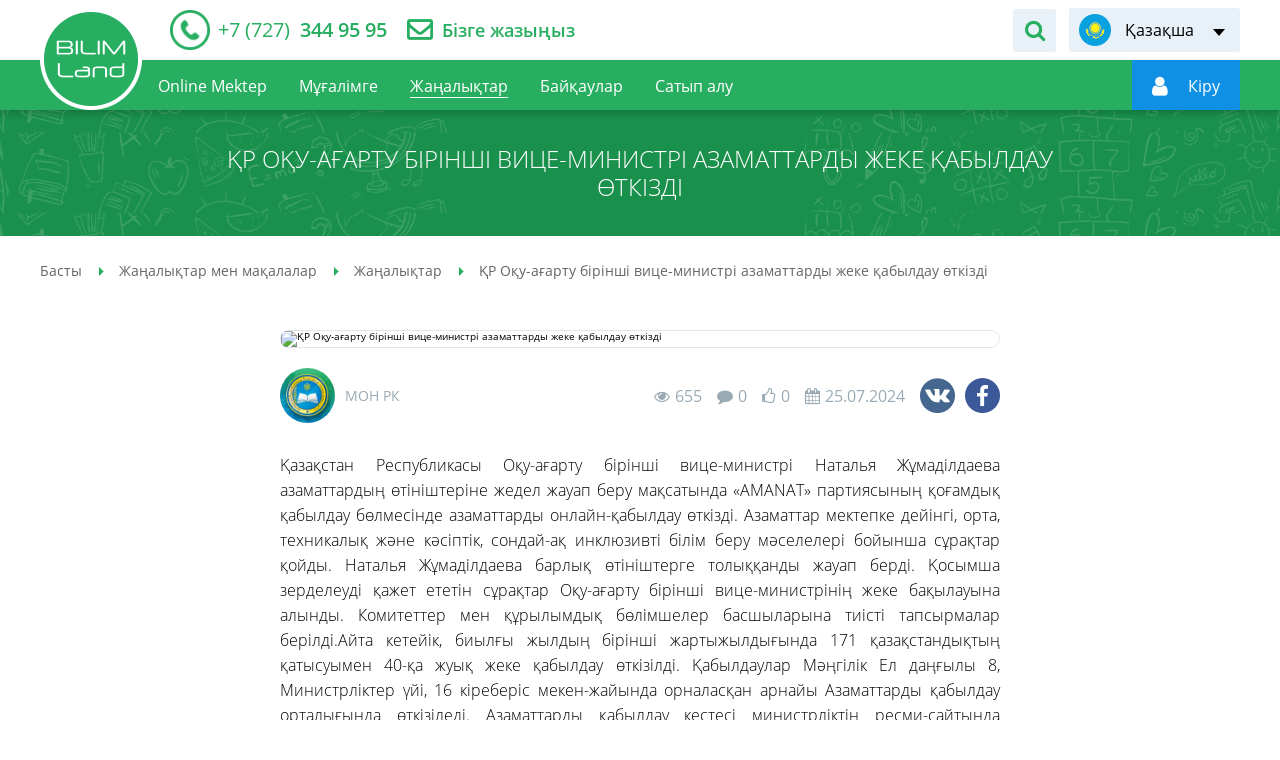

--- FILE ---
content_type: text/html; charset=UTF-8
request_url: https://bilimland.kz/kk/news-articles/news/qr-oqu-agartu-birinsi-vice-ministri-azamattardy-zeke-qabyldau-otkizdi-2
body_size: 9045
content:
<!DOCTYPE html>
<html lang="kz">
    <head>
    <meta charset="utf-8">
        <meta name="theme-color" content="#27ae60">
    <meta name="viewport" content="width=device-width, initial-scale=1.0, maximum-scale=1.0, user-scalable=no">
    <meta name="csrf-token" content="QnhBVAZi3uIZyqIlXyN7T6GVVTcAz0YfZNJ8zJqD">
    <meta property="fb:app_id" content="890255671305694">
    <title>ҚР Оқу-ағарту бірінші вице-министрі азаматтарды жеке қабылдау өткізді – оқушыларға және студенттерге арналған bilimland.kz білім беру платформасы</title>
<meta name="description" content="ҚР Оқу-ағарту бірінші вице-министрі азаматтарды жеке қабылдау өткізді – Онлайн-курстар және оқыту +7 (727)344 95 95 - bilimland.kz">
<meta name="keywords" content="қр оқу-ағарту бірінші вице-министрі азаматтарды жеке қабылдау өткізді, онлайн курстар, онлайн-курстар, оқыту, мектеп пәндері, тегін курстар, тілдерді үйрету, нақты ғылымдар, гуманитарлық ғылымдар, білімленд, bilimland, bilim">
<meta property="og:title" content="ҚР Оқу-ағарту бірінші вице-министрі азаматтарды жеке қабылдау өткізді – оқушыларға және студенттерге арналған bilimland.kz білім беру платформасы" />
<meta property="og:description" content="ҚР Оқу-ағарту бірінші вице-министрі азаматтарды жеке қабылдау өткізді – Онлайн-курстар және оқыту +7 (727)344 95 95 - bilimland.kz" />
<meta property="og:type" content="article" />
<meta property="og:url" content="https://bilimland.com/kk/news-articles/news/qr-oqu-agartu-birinsi-vice-ministri-azamattardy-zeke-qabyldau-otkizdi-2" />
<meta property="og:image" content="https://bilimland.com/uploads/articles/2615/preview_kz_2615_1721908809.jpg" />


<script type="application/ld+json">{"@context":"https:\/\/schema.org","@type":"WebPage","name":"Over 9000 Thousand!","description":"For those who helped create the Genki Dama"}</script>
                        <link rel="alternate" hreflang="ru" href="/ru/news-articles/news/pervyi-vice-ministr-prosveshheniya-provela-licnyi-priem-grazdan-2"/>
                                <link rel="alternate" hreflang="kk" href="/kk/news-articles/news/qr-oqu-agartu-birinsi-vice-ministri-azamattardy-zeke-qabyldau-otkizdi-2"/>
                            <link rel="canonical" href="/kk/news-articles/news/qr-oqu-agartu-birinsi-vice-ministri-azamattardy-zeke-qabyldau-otkizdi-2">
    <link rel="icon" href="/images/favicon.ico" type="image/x-icon">
                <link href="/css/style.css?1684917750" rel="stylesheet" />
    
    <script type="text/javascript" src="/js/polyfill.js"></script>
        <script src="https://unpkg.com/vue-recaptcha@latest/dist/vue-recaptcha.min.js"></script>
    <script src="https://www.google.com/recaptcha/api.js?onload=vueRecaptchaApiLoaded&render=explicit" async defer>
    </script>
    <script type="text/javascript">
        window.locale = 'kk';
        window.locale_origin = 'kz';
        window.core_project = {"csrfToken":"QnhBVAZi3uIZyqIlXyN7T6GVVTcAz0YfZNJ8zJqD","locale":"kk"};
    </script>
            <!-- Google tag (gtag.js) -->
        <script async src="https://www.googletagmanager.com/gtag/js?id=G-0GXFMK8SLT"></script>
        <script>
        window.dataLayer = window.dataLayer || [];
        function gtag(){dataLayer.push(arguments);}
        gtag('js', new Date());

        gtag('config', 'G-0GXFMK8SLT');
        </script>
        <!-- Facebook Pixel Code -->
        <script>
            !function(f,b,e,v,n,t,s)
            {if(f.fbq)return;n=f.fbq=function(){n.callMethod?
                n.callMethod.apply(n,arguments):n.queue.push(arguments)};
                if(!f._fbq)f._fbq=n;n.push=n;n.loaded=!0;n.version='2.0';
                n.queue=[];t=b.createElement(e);t.async=!0;
                t.src=v;s=b.getElementsByTagName(e)[0];
                s.parentNode.insertBefore(t,s)}(window,document,'script',
                'https://connect.facebook.net/en_US/fbevents.js');
            fbq('init', '152581662851840');
            fbq('track', 'PageView');
        </script>
        <noscript>
            <img height="1" width="1" src="https://www.facebook.com/tr?id=152581662851840&ev=PageView&noscript=1"/>
        </noscript>
        <!-- End Facebook Pixel Code -->

        <!-- Yandex.Metrika counter -->
        <script type="text/javascript" >
            (function(m,e,t,r,i,k,a){m[i]=m[i]||function(){(m[i].a=m[i].a||[]).push(arguments)};
                m[i].l=1*new Date();
                for (var j = 0; j < document.scripts.length; j++) {if (document.scripts[j].src === r) { return; }}
                k=e.createElement(t),a=e.getElementsByTagName(t)[0],k.async=1,k.src=r,a.parentNode.insertBefore(k,a)})
            (window, document, "script", "https://mc.yandex.ru/metrika/tag.js", "ym");

            ym(26841129, "init", {
                clickmap:true,
                trackLinks:true,
                accurateTrackBounce:true
            });
        </script>
        <noscript><div><img src="https://mc.yandex.ru/watch/26841129" style="position:absolute; left:-9999px;" alt="" /></div></noscript>
        <!-- /Yandex.Metrika counter -->
                <script src="https://epay.homebank.kz/payform/payment-api.js"></script>
<script>window.logged = false;window.user = "";window.trans = {"title":"\u041f\u0456\u043a\u0456\u0440\u043b\u0435\u0440","moderator":"C\u0430\u0439\u0442 \u043c\u043e\u0434\u0435\u0440\u0430\u0442\u043e\u0440\u044b","rules":"\u041f\u0456\u043a\u0456\u0440 \u049b\u0430\u043b\u0434\u044b\u0440\u0443 \u0435\u0440\u0435\u0436\u0435\u043b\u0435\u0440\u0456","saved":"\u0421\u0456\u0437\u0434\u0456\u04a3 \u043f\u0456\u043a\u0456\u0440\u0456\u04a3\u0456\u0437 \u049b\u0430\u0431\u044b\u043b\u0434\u0430\u043d\u0434\u044b \u0436\u04d9\u043d\u0435 \u04d9\u043a\u0456\u043c\u0448\u0456 \u0440\u0430\u0441\u0442\u0430\u0493\u0430\u043d\u043d\u0430\u043d \u043a\u0435\u0439\u0456\u043d \u0436\u0430\u0440\u0438\u044f\u043b\u0430\u043d\u0430\u0434\u044b","textarea":"\u041f\u0456\u043a\u0456\u0440 \u049b\u0430\u043b\u0434\u044b\u0440\u0443","access":"\u041f\u0456\u043a\u0456\u0440 \u049b\u0430\u043b\u0434\u044b\u0440\u0443 \u04af\u0448\u0456\u043d \u0430\u0432\u0442\u043e\u0440\u0438\u0437\u0430\u0446\u0438\u044f \u0436\u0430\u0441\u0430\u04a3\u044b\u0437 \u043d\u0435\u043c\u0435\u0441\u0435 \u0442\u0456\u0440\u043a\u0435\u043b\u0456\u04a3\u0456\u0437","anonymous":"\u0410\u043d\u043e\u043d\u0438\u043c","empty_field":"\u0411\u043e\u0441 \u0436\u043e\u043b\u0430\u049b","empty_data":"\u041f\u0456\u043a\u0456\u0440 \u0436\u043e\u049b","short_text":"\u041f\u0456\u043a\u0456\u0440\u0434\u0456\u04a3 \u043a\u04e9\u043b\u0435\u043c\u0456 30 \u0442\u0430\u04a3\u0431\u0430\u0434\u0430\u043d \u043a\u0435\u043c \u0431\u043e\u043b\u043c\u0430\u0443\u044b \u0442\u0438\u0456\u0441","teacher":"\u041c\u04b1\u0493\u0430\u043b\u0456\u043c","pupil":"\u041e\u049b\u0443\u0448\u044b","parent":"\u0410\u0442\u0430-\u0430\u043d\u0430","already_exist":"\u0421\u0456\u0437\u0434\u0456\u04a3 \u043f\u0456\u043a\u0456\u0440\u0456\u04a3\u0456\u0437 \u049b\u0430\u0431\u044b\u043b\u0434\u0430\u043d\u0434\u044b \u0436\u04d9\u043d\u0435 \u0441\u0430\u0439\u0442 \u043c\u043e\u0434\u0435\u0440\u0430\u0442\u043e\u0440\u044b\u043d\u044b\u04a3 \u0442\u0435\u043a\u0441\u0435\u0440\u0443\u0456\u043d \u043a\u04af\u0442\u0443\u0434\u0435","load_more":"\u0422\u0430\u0493\u044b \u0436\u04af\u043a\u0442\u0435\u0443","reply":"\u0416\u0430\u0443\u0430\u043f \u0431\u0435\u0440\u0443","texarea":"\u041f\u0456\u043a\u0456\u0440 \u049b\u0430\u043b\u0434\u044b\u0440\u0443","submit":"\u0416\u0456\u0431\u0435\u0440\u0443","register":"\u0422\u0456\u0440\u043a\u0435\u043b\u0443"};window.resource_id = 5533;window.resource_type = "article";window.likeable_type = "comment";window.comment_count = 0;window.nocaptcha_sitekey = "6Lf2sM0ZAAAAALte2s9-i6do-JjC7bsn8-wBZotL";</script></head>
    <body>
                    <noscript><iframe src="https://www.googletagmanager.com/ns.html?id=GTM-KQMQNDR" height="0" width="0" style="display:none;visibility:hidden"></iframe></noscript>
                <main class="main-content" id="content">

            <div class="main-content-wrapper">
                <!-- Header -->
                <header class="header-outer">
    <div class="header-top">
        <div class="container-inner header-inner">
            <div class="header-top__left">
                                <div class="header__telephone">
                    <a href="tel:+77273449595">
                        <span itemprop="telephone"><i>+7 (727)</i> 344 95 95</span>
                    </a>
                </div>
                <div class="header__feedback">
                    <a href="/kk/contact">Бізге жазыңыз</a>
                </div>
                            </div>
            <div class="header-top__right">
                                <div class="header__form-search">
                    <div class="header__form-search-button" data-toggle-target="header-search"></div>
                    <form class="form-search" action="/kk/search" data-toggle-object="header-search">
                        <input class="form-search_input" type="text" name="q"
                               placeholder="Сабақтарды іздеу"
                               data-required-notice="Іздеу жолағына мәнді жазыңыз">
                        <button class="form-search__button" type="submit"></button>
                    </form>
                </div>
                                <div class="language-switch header__language-switch">
        <div class="language-switch__current" data-lang="kk" data-submenu-open="language-menu"><span>Қазақша</span></div>
    <ul class="language-switch__list" data-submenu="language-menu">
                                    <li><a href="/ru/news-articles/news/pervyi-vice-ministr-prosveshheniya-provela-licnyi-priem-grazdan-2" title="Русский" data-lang="ru">Русский</a></li>
                                                                    <li><a href="/en" title="English" data-lang="en">English</a></li>
                        </ul>
</div>
            </div>
        </div>
    </div>
    <div class="header-bottom">
        <div class="container-inner header-inner">
            <div class="header-bottom__left">
                <div class="device-logotype">
                    <a href="/kk">
                        <img class="__device" src="/images/logo-device.png" alt="Bilimland.kz"
                             title="BilimLand">
                    </a>
                </div>
                <a class="logotype" href="/kk">
                    <img class="standart" src="/images/logo-header.png" alt="Bilimland.kz"
                         title="BilimLand">
                    <img class="fixed" src="/images/logo-float.png" alt="Bilimland.kz"
                         title="BilimLand">
                </a>
                <ul class="nav-menu header__nav-menu" role="navigation">
                    
                        <li class="">
                            <a href="/kk/online-mektep"><span>Online Mektep</span></a>
                        </li>
                    
                                                                        <li class="">
                                <a href="/kk/teacher-page"><span>Мұғалімге</span></a>
                            </li>
                            <li class="is-active">
                                <a href="/kk/news-articles"><span>Жаңалықтар</span></a>
                            </li>
                            <li class="">
                                <a href="/kk/contests"><span>Байқаулар</span></a>
                            </li>
                                                
                                                    <li class="">
                                <a href="/kk/subscribe"><span>Сатып алу</span></a>
                            </li>
                                                
                                        </ul>
            </div>
                        <div class="header-bottom__right">
                <div class="header__form-search">
                    <div class="header__form-search-button" data-toggle-target="header-float-search"></div>
                    <form class="form-search" action="/kk/search"
                          data-toggle-object="header-float-search">
                        <input class="form-search_input" type="text" name="q"
                               placeholder="Сабақтарды іздеу"
                               data-required-notice="Іздеу жолағына мәнді жазыңыз">
                        <button class="form-search__button" type="submit"></button>
                    </form>
                </div>
                <div class="login-panel header__login-panel" data-mode="guest">
                    <a href="https://login.bilimland.kz/oauth/authorize?client_id=94044207-ec0f-44fd-9135-1928bce86d7f&amp;redirect_uri=https%3A%2F%2Fbilimland.kz%2Flogin%2Fbilimland%2Fcallback%2Fkk&amp;response_type=code&amp;scope=&amp;locale=kz" class="login-panel__menu"
                       id="login-button"
                       data-submenu-open="user-menu"
                       style="display: flex; align-items: center"
                    ><i></i>
                        <span style="display: flex" data-auth-name><img style="width: 26px" src="/images/loading_white.svg" alt=""></span>
                    </a>
                    <div class="login-panel__user-menu" data-submenu="user-menu">
                                                                                    <a href="/kk/profile/info"
                                   class=""
                                   title="menu.user.profile"
                                   data-action="info">
                                    Профайл
                                </a>
                                                            <a href="/kk/profile/subscribe"
                                   class=""
                                   title="menu.user.subscribe"
                                   data-action="subscribe">
                                    Жазылым
                                </a>
                                                            <a href="/kk/profile/balance"
                                   class=""
                                   title="menu.user.balance"
                                   data-action="balance">
                                    Баланс
                                </a>
                                                            <a href="/kk/profile/history"
                                   class=""
                                   title="menu.user.history"
                                   data-action="history">
                                    Қаралған сабақтар
                                </a>
                                                            <a href="/kk/profile/library"
                                   class=""
                                   title="menu.user.library"
                                   data-action="library">
                                    Менің сабақтарым
                                </a>
                                                            <a href="/kk/profile/notifications"
                                   class=""
                                   title="menu.user.notifications"
                                   data-action="notifications">
                                    Хабарландырулар
                                </a>
                                                            <a href="/kk/profile/contests"
                                   class=""
                                   title="menu.user.contests"
                                   data-action="contests">
                                    Менің байқауларым
                                </a>
                                                            <a href="/kk/profile/plans"
                                   class=""
                                   title="menu.user.lesson_plans"
                                   data-action="lesson_plans">
                                    Сабақ жоспарлары
                                </a>
                                                                            <a href="/kk/logout" title="Шығу"
                           id="logout-button" data-action="logout">Шығу
                        </a>
                    </div>






































                </div>
                                    
                                <div class="device-menu__switcher" data-submenu-open="device-menu" data-scroll="block"></div>
            </div>
                    </div>
    </div>
</header>
<style>
    .login-panel__menu:hover {
        cursor: pointer;
    }
</style>
                <div class="device-modal__menu" data-submenu="device-menu">
    <ul class="device-modal__smart-menu">
        <li class="change-language">
            <div class="language-list__wrapper" id="language-list__wrapper">
                                                                            <div>
                            <span class="icon-lang-ru"></span>
                            <a href="/ru/news-articles/news/pervyi-vice-ministr-prosveshheniya-provela-licnyi-priem-grazdan-2">Русский</a>
                        </div>
                                                                                                                    <div>
                            <span class="icon-lang-en"></span>
                            <a href="/en">English</a>
                        </div>
                                                </div>
        </li>
        <li class="">
            <a href="/kk/online_school" style="background-color: #0080d2;;">Online Mektep
                <span class="icon-online-school" style="background-color: #0080d2;;"><img src="/images/online_school-icon.svg" alt=""></span>
            </a>
        </li>
                    <li class="">
                <a href="https://login.bilimland.kz/oauth/authorize?client_id=94044207-ec0f-44fd-9135-1928bce86d7f&amp;redirect_uri=https%3A%2F%2Fbilimland.kz%2Flogin%2Fbilimland%2Fcallback%2Fkk&amp;response_type=code&amp;scope=&amp;locale=kz">Авторизация<span class="icon-user"></span></a>
            </li>
                <li>
            <form class="form-search device-modal__search" action="/kk/search">
                <input type="text" name="q" placeholder="Сабақтарды іздеу" data-required-notice="Іздеу жолағына мәнді жазыңыз">
                <button class="icon-search" type="submit"></button>
            </form>
        </li>
        <li class="">
            <a href="/kk">Басты<span class="icon-home"></span></a>
        </li>
        <li class="">
            <a href="/kk/courses">Пәндер<span class="icon-courses"></span></a>
        </li>
                    <li class="">
                <a href="/kk/contests/sharing/online-mektep">Байқаулар<span class="icon-contests"></span></a>
            </li>
                            <li class="">
                <a href="/kk/teacher-page">Мұғалімге<span class="icon-teacher"></span></a>
            </li>
            <li class="is-active">
                <a href="/kk/news-articles">Жаңалықтар<span class="icon-blog"></span></a>
            </li>
            <li class="is-new ">
                <a href="/kk/webinar">Вебинарлар<span class="icon-online-school" style="background-color: #0080d2;;"><img src="/images/online_school-icon.svg" alt=""></span></a>
            </li>
                
        
            <li class="">
                <a href="/kk/subscribe">Сатып алу<span class="icon-subscribe"></span></a>
            </li>
        
        
    </ul>
</div>

                <!-- Content -->
                    <section class="header-title-outer long-title">
        <div class="header-title-inner">
            <h1>ҚР Оқу-ағарту бірінші вице-министрі азаматтарды жеке қабылдау өткізді</h1>
        </div>
    </section>
    <section class="breadcrumbs-outer">
        <div class="breadcrumbs-inner">
            <div class="breadcrumbs-wrapper">
        <ul class="breadcrumbs" itemscope="" itemtype="http://schema.org/BreadcrumbList">
                                                <li itemscope="" itemprop="itemListElement" itemtype="http://schema.org/ListItem">
                        <a href="/kk" itemprop="item">
                            <span itemprop="name">Басты</span>
                        </a>
                        <meta itemprop="position" content="1">
                    </li>
                                                                <li itemscope="" itemprop="itemListElement" itemtype="http://schema.org/ListItem">
                        <a href="/kk/news-articles" itemprop="item">
                            <span itemprop="name">Жаңалықтар мен мақалалар</span>
                        </a>
                        <meta itemprop="position" content="2">
                    </li>
                                                                <li itemscope="" itemprop="itemListElement" itemtype="http://schema.org/ListItem">
                        <a href="/kk/news-articles/news" itemprop="item">
                            <span itemprop="name">Жаңалықтар</span>
                        </a>
                        <meta itemprop="position" content="3">
                    </li>
                                                                <li itemscope="" itemprop="itemListElement" itemtype="http://schema.org/ListItem">
                        <span itemprop="name">ҚР Оқу-ағарту бірінші вице-министрі азаматтарды жеке қабылдау өткізді</span>
                        <meta itemprop="position" content="4">
                    </li>
                                    </ul>
    </div>

        </div>
    </section>
    <div class="page-outer article-page">
                <div class="page-inner">
            <div class="article-header">
                <div class="article-preview">
                    <img src="https://bilimland.kz/uploads/articles/2615/preview_kz_2615_1721908809.jpg" alt="ҚР Оқу-ағарту бірінші вице-министрі азаматтарды жеке қабылдау өткізді" title="ҚР Оқу-ағарту бірінші вице-министрі азаматтарды жеке қабылдау өткізді">
                </div>
                <div class="article-header-bottom">
                    <div class="article-author">
                                              <span class="article-author__avatar">
                          <img src="https://rms.bilimland.kz/upload/cabinet/avatar/98_c845f861fe4a031dcf014ad01837702a.jpg" alt="МОН РК" title="Bilimland Content">
                        </span>
                                              <span class="article-author__name">МОН РК</span>
                    </div>
                    <div class="article-info">
                        <span class="visit">655</span>
                        <span class="comment">0</span>
                        <span class="like  locked" data-action="like" data-id="5533" data-type="article">0</span>
                        <span class="date">25.07.2024</span>
                    </div>
                    <div class="article-social">
                        <ul class="social-list">
                            <li class="social-list__vkontakte">
                                <a href="#" data-social="vkontakte" data-url="https://bilimland.com/kk/news-articles/news/qr-oqu-agartu-birinsi-vice-ministri-azamattardy-zeke-qabyldau-otkizdi-2"></a>
                            </li>
                            <li class="social-list__facebook">
                                <a href="#" data-social="facebook" data-url="https://bilimland.com/kk/news-articles/news/qr-oqu-agartu-birinsi-vice-ministri-azamattardy-zeke-qabyldau-otkizdi-2"></a>
                            </li>
                        </ul>
                    </div>
                </div>
            </div>
            <div class="article-text"><p>Қазақстан Республикасы Оқу-ағарту бірінші вице-министрі Наталья Жұмаділдаева азаматтардың өтініштеріне жедел жауап беру мақсатында &laquo;AMANAT&raquo; партиясының қоғамдық қабылдау бөлмесінде азаматтарды онлайн-қабылдау өткізді. Азаматтар мектепке дейінгі, орта, техникалық және кәсіптік, сондай-ақ инклюзивті білім беру мәселелері бойынша сұрақтар қойды. Наталья Жұмаділдаева барлық өтініштерге толыққанды жауап берді. Қосымша зерделеуді қажет ететін сұрақтар Оқу-ағарту бірінші вице-министрінің жеке бақылауына алынды. Комитеттер мен құрылымдық бөлімшелер басшыларына тиісті тапсырмалар берілді.Айта кетейік, биылғы жылдың бірінші жартыжылдығында 171 қазақстандықтың қатысуымен 40-қа жуық жеке қабылдау өткізілді. Қабылдаулар Мәңгілік Ел даңғылы 8, Министрліктер үйі, 16 кіреберіс мекен-жайында орналасқан арнайы Азаматтарды қабылдау орталығында өткізіледі. Азаматтарды қабылдау кестесі министрліктің ресми-сайтында қолжетімді.<p></div>
                            <div class="comment-block__notify">
                  <div class="comment-block__notify-title">
                    Бастапқы дереккөзге сілтеме:
                    <a href="https://www.gov.kz/memleket/entities/edu/press/news/details/815828?lang=kk">ҚР БжҒМ</a>
                  </div>
                </div>
            
                        <div id="app">
                <div class="comment-block">
                    <comment-list></comment-list>
                </div>
            </div>
        </div>
    </div>
                </div>
            <!--Footer-->
            <footer class="footer-outer">
    <div class="footer-top">
        <div class="container-inner footer-inner">
            <div class="footer__logotype">
                <img src="/images/logo-footer.png" alt="BilimLand">
            </div>
            <div class="footer__menu">
                                    <div class="footer__menu-col">
                        <span class="footer__menu-title">BilimLand</span>
                        <ul class="footer__menu-list">
                                                            <li><a href="/kk/content/about">Курстар туралы</a></li>
                                
                                <li><a href="/kk/faq">Сұрақ-жауап</a></li>
                                <li><a href="/kk/map">Сайттың картасы</a></li>
                                                        <li><a href="/kk/agreement">Пайдаланушы келісімі</a></li>
                            <li><a href="/kk/confidential">Құпиялық саясаты</a></li>
                        </ul>
                    </div>
                    <div class="footer__menu-col">
                        <span class="footer__menu-title">Біз</span>
                        <ul class="footer__menu-list">
                            <li><a href="/kk/about_us">Біз туралы</a></li>
                            <li><a href="/kk/subscribe">Сатып алу</a></li>
                            <li><a href="/kk/products">Офлайн шешімдер</a></li>
                            <li><a href="https://bmgpeople.tilda.ws/#rec552035620" target="_blank">Мансап</a></li>
                            <li><a href="/kk/contact">Байланыс</a></li>
                        </ul>
                    </div>
                            </div>
        </div>
    </div>
    <div class="footer-bottom">
        <div class="container-inner footer-inner">
            <div class="footer__copyright"><p>«Bilim Land» жауапкершілігі шектеулі серіктестігі</p>
<p>БСН 141040020778</p>
<p>010000, Қазақстан Республикасы, Астана қ., Мәңгілік Ел даңғылы 55/13, С2.1 блогы</p>
<p>Байланыс: +7(707) 944 95 95</p></div>
            <div class="footer__group-wrapper">
                <div class="footer__award-block"><img src="/images/award-1.png" alt="Bilimland - Award 1"></div>
                <div class="footer__award-block"><img src="/images/award-2.png" alt="Bilimland - Award 2"></div>
                <div class="footer__award-block"><!-- ZERO.kz -->
                    <span id="_zero_72943">
  <noscript>
    <a href="http://zero.kz/?s=72943" target="_blank">
      <img src="http://c.zero.kz/z.png?u=72943" width="88" height="31" alt="ZERO.kz" />
    </a>
  </noscript>
</span>
                    <script type="text/javascript"><!--
                        var _zero_kz_ = _zero_kz_ || [];
                        _zero_kz_.push(["id", 72943]);
                        // Цвет кнопки
                        _zero_kz_.push(["type", 1]);
                        // Проверять url каждые 200 мс, при изменении перегружать код счётчика
                        // _zero_kz_.push(["url_watcher", 200]);
                        (function () {
                            var a = document.getElementsByTagName("script")[0],
                                s = document.createElement("script");
                            s.type = "text/javascript";
                            s.async = true;
                            s.src = (document.location.protocol == "https:" ? "https:" : "http:")
                                + "//c.zero.kz/z.js";
                            a.parentNode.insertBefore(s, a);
                        })(); //-->
                    </script>
                    <!-- End ZERO.kz --></div>

            </div>
                            <ul class="footer__social">
                    <li class="social-list__facebook"><a href="https://www.facebook.com/bilimland" target="_blank"></a></li>
                    <li class="social-list__instagram"><a href="https://www.instagram.com/bilimmedia.group" target="_blank"></a></li>
                    <li class="social-list__youtube"><a href="https://www.youtube.com/c/BilimLand" target="_blank"></a></li>
                    <li class="social-list__vkontakte"><a href="https://vk.com/bilimland" target="_blank"></a></li>
                </ul>
                        
        </div>
    </div>
</footer>
            
        </main>
        <div class="to-top" id="to-top"></div>



                <!-- Javascripts -->

<script src="/js/build.js?1623147383" type="text/javascript"></script>
<script src="/js/app.js" type="text/javascript"></script>

<script src="/js/main.js?1586120317" type="text/javascript"></script>

<script>
     var ready = function () {
         var data = null;
        $.get("/kk/get_user_data", function (res, status) {
            data = res
            if (!data.is_guest) {
                $('[data-auth-name]').text(data.firstname);
                $('#login-button').removeAttr('href');
            } else {
                $('[data-auth-name]').text(data.sign_in).removeData('submenu-open');
                $('#login-button').attr('data-submenu-open', '');
            }
        });
    }
    document.addEventListener("DOMContentLoaded", ready)
</script>




    
    <script src="/js/statistics.js?1586355153" type="text/javascript"></script>
    <script>
        let statistics = new Statistics();
        statistics.interval = 30000;
    </script>
    <script type="application/ld+json">
        {
            "@context" : "http://schema.org",
            "@type" : "Organization",
            "name" : "Bilim Media Group",
            "url" : "https://bilimland.kz",
            "sameAs" : [
                "http://twitter.com/BilimLand",
                "http://google.com/+BilimlandKz",
                "http://vk.com/bilimland",
                "http://facebook.com/bilimland",
                "https://www.instagram.com/bilimland.kz/",
                "https://www.youtube.com/c/BilimLand"
            ]
        }
    </script>
    <script type="application/ld+json">
        {
            "@context": "http://schema.org",
            "@type": "Organization",
            "url": "https://bilimland.kz",
            "logo": "https://bilimland.kz/images/logo-header.png"
        }
    </script>
    </body>
</html>
